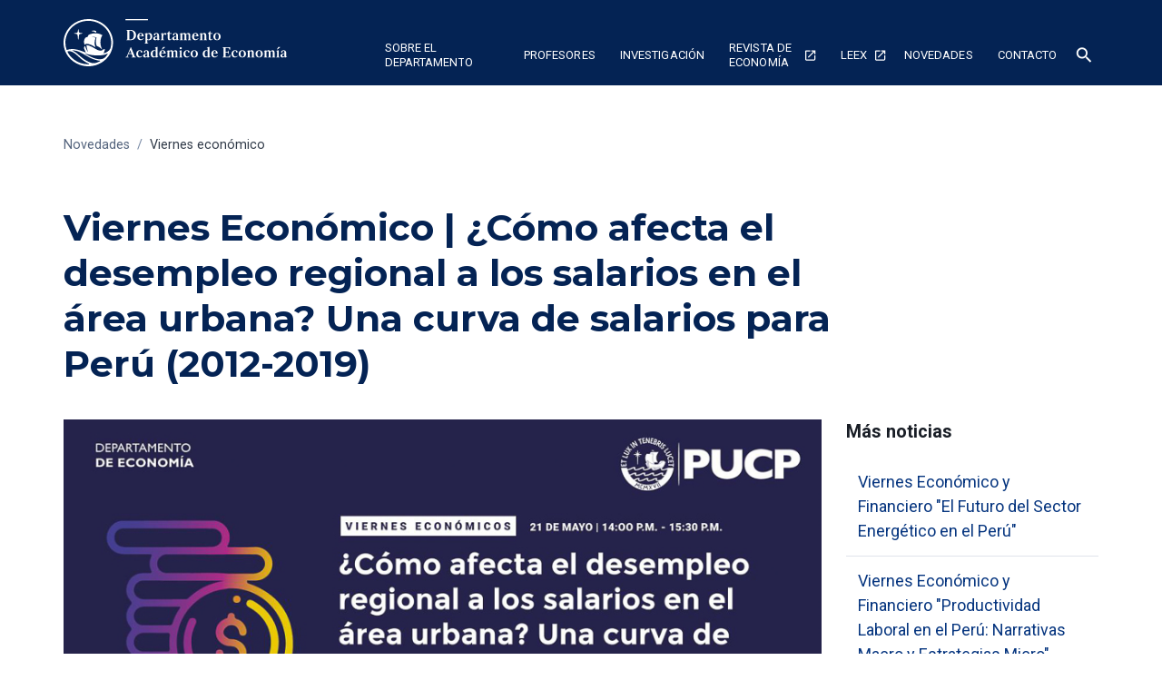

--- FILE ---
content_type: text/html; charset=utf-8
request_url: https://departamento-economia.pucp.edu.pe/viernes-economico/viernes-economico-como-afecta-el-desempleo-regional-a-los-salarios-en-el-area-urbana-una-curva-de-salarios-para-peru-2012-2019
body_size: 12514
content:
<!DOCTYPE html><!-- This site was created in Webflow. https://webflow.com --><!-- Last Published: Mon Jan 19 2026 20:04:02 GMT+0000 (Coordinated Universal Time) --><html data-wf-domain="departamento-economia.pucp.edu.pe" data-wf-page="649eebdd88c59288cf24f5ab" data-wf-site="649eebdd88c59288cf24f547" lang="es" data-wf-collection="649eebdd88c59288cf24f6cc" data-wf-item-slug="viernes-economico-como-afecta-el-desempleo-regional-a-los-salarios-en-el-area-urbana-una-curva-de-salarios-para-peru-2012-2019"><head><meta charset="utf-8"/><title>Viernes Económico | ¿Cómo afecta el desempleo regional a los salarios en el área urbana? Una curva de salarios para Perú (2012-2019) | Departamento Académico de Economía</title><meta content="Viernes Económico | ¿Cómo afecta el desempleo regional a los salarios en el área urbana? Una curva de salarios para Perú (2012-2019) | Departamento Académico de Economía" property="og:title"/><meta content="https://cdn.prod.website-files.com/649eebdd88c59288cf24f57b/64de85d5a7108537a5591dac_VE21-05-21.jpg" property="og:image"/><meta content="Viernes Económico | ¿Cómo afecta el desempleo regional a los salarios en el área urbana? Una curva de salarios para Perú (2012-2019) | Departamento Académico de Economía" property="twitter:title"/><meta content="https://cdn.prod.website-files.com/649eebdd88c59288cf24f57b/64de85d5a7108537a5591dac_VE21-05-21.jpg" property="twitter:image"/><meta content="width=device-width, initial-scale=1" name="viewport"/><meta content="BOdUGhI8p18YXQiyI1_2bT7j6x_Szz9am8U_GsH5_tY" name="google-site-verification"/><meta content="Webflow" name="generator"/><link href="https://cdn.prod.website-files.com/649eebdd88c59288cf24f547/css/departamento-de-economia.webflow.shared.601b370e9.css" rel="stylesheet" type="text/css" integrity="sha384-YBs3Dph/2iS6eeMuOPrRoydNKIGs/3lWu9hVq4QenWFNJiyX0ZgowDiS4vH09hq3" crossorigin="anonymous"/><link href="https://fonts.googleapis.com" rel="preconnect"/><link href="https://fonts.gstatic.com" rel="preconnect" crossorigin="anonymous"/><script src="https://ajax.googleapis.com/ajax/libs/webfont/1.6.26/webfont.js" type="text/javascript"></script><script type="text/javascript">WebFont.load({  google: {    families: ["Montserrat:100,100italic,200,200italic,300,300italic,400,400italic,500,500italic,600,600italic,700,700italic,800,800italic,900,900italic","Roboto:300,regular,500,700"]  }});</script><script type="text/javascript">!function(o,c){var n=c.documentElement,t=" w-mod-";n.className+=t+"js",("ontouchstart"in o||o.DocumentTouch&&c instanceof DocumentTouch)&&(n.className+=t+"touch")}(window,document);</script><link href="https://cdn.prod.website-files.com/649eebdd88c59288cf24f547/649eebdd88c59288cf24f5d0_pucp-favicon-32.png" rel="shortcut icon" type="image/x-icon"/><link href="https://cdn.prod.website-files.com/649eebdd88c59288cf24f547/649eebdd88c59288cf24f5d5_pucp-favicon-256.png" rel="apple-touch-icon"/><!-- Google Tag Manager -->
<script>(function(w,d,s,l,i){w[l]=w[l]||[];w[l].push({'gtm.start':
new Date().getTime(),event:'gtm.js'});var f=d.getElementsByTagName(s)[0],
j=d.createElement(s),dl=l!='dataLayer'?'&l='+l:'';j.async=true;j.src=
'https://www.googletagmanager.com/gtm.js?id='+i+dl;f.parentNode.insertBefore(j,f);
})(window,document,'script','dataLayer','GTM-K75N492');</script>
<!-- End Google Tag Manager -->

<!-- Style para evitar desborde en cards,footer y contact con urls largos-->
<style>
  .card a, .footer-grid a, .contact-grid a,.w-richtext a{
  word-break: break-word;
  }
  .w-embed a{word-break: break-word;}
  .loadediv {
  display: flex;
  justify-content: center;
  align-items: center;  
}
.loader {
  border: 16px solid #f3f3f3;
  border-radius: 50%;
  border-top: 16px solid #042354;
  width: 120px;
  height: 120px;
  -webkit-animation: spin 2s linear infinite; /* Safari */
  animation: spin 2s linear infinite;
}  
</style></head><body><div class="w-embed w-iframe"><!-- Google Tag Manager (noscript) -->
<noscript><iframe src="https://www.googletagmanager.com/ns.html?id=GTM-K75N492"
height="0" width="0" style="display:none;visibility:hidden"></iframe></noscript>
<!-- End Google Tag Manager (noscript) --></div><div class="custom-code-embeds"><div class="icons-embed w-embed"><!--Material Icons-->
<link href="https://fonts.googleapis.com/css?family=Material+Icons|Material+Icons+Outlined|Material+Icons+Two+Tone|Material+Icons+Round|Material+Icons+Sharp" rel="stylesheet">
<style>
  .material-icons, .material-icons-outlined, .material-icons-two-tone, .material-icons-round, .material-icons-sharp {
  font-weight: normal;
  font-style: normal;
  font-size: 1.25rem;
  line-height: 1.25rem;
  display: inline-block;
  text-transform: none;
  letter-spacing: normal;
  word-wrap: normal;
  white-space: nowrap;
  direction: ltr;
  -webkit-font-smoothing: antialiased;
  text-rendering: optimizeLegibility;
  -moz-osx-font-smoothing: grayscale;
  font-feature-settings: 'liga';
  }
  .material-icons-s {
   font-size: 16px;
  line-height: 16px;
  }
 </style></div><div class="responsive-typography-embed w-embed"><!-- Responsive Typography -->
<style>

/* Regular Desktop */
html { font-size: 18px; }

/*Tablet and below */
@media (max-width: 991px) { html { font-size: 16px; } }
/* Mobile - Landcape */
/* @media (max-width: 767px) { html { font-size: 16px; } }*/
/* Mobile - Portrait */
/* @media (max-width: 479px) { html { font-size: 16px; } }*/

/* Large Desktop and above */
@media (min-width: 1440px) { html { font-size: 20px; } }
</style></div><div class="systemflow-embed w-embed"><!-- SystemFlow -->
<style>
/* style of wordbreak for card overflow */  
  .card{
  word-break: break-word;
  }
/* Component wrapper copy icon */  
  .component-wrapper-label:before {
  content: url(https://cdn.prod.website-files.com/5fa91c41f8fcbca1e044ce27/5fa92ece2f679e1ff037b09b_Copy%20Icon.svg);
  position: absolute;
  left: 16px;
  top: 7px;
  }  
  /* Customize page overflow */  
  .customize-instructions, .customize-preview {
  overflow-y: scroll;
  }  
  /* Sidebar - component preview tooltip */  
  .navbar-vertical-link:hover::after { 
  	content: '';
    background-size: contain;
    background-position: center center;
    display: inline-block;
    width: 160px;
    height: 160px;
    position: absolute;
    border-radius: 4px;
    border: 1px solid #D0D4D9;
    z-index: 999;
    box-sizing: border-box;
    left: 105%;
    top: -64px;
    box-shadow: 0px 4px 8px rgba(0, 0, 0, 0.10);
    background-repeat: no-repeat;  
  }  
/* Page Hover Thumbnails */
  #nav-alert:hover::after { background-image: url(https://cdn.prod.website-files.com/5fa91c41f8fcbca1e044ce27/5fa92e9462056a419c70c776_Alert.svg); }
  #nav-breadcrumbs:hover::after { background-image: url(https://cdn.prod.website-files.com/5fa91c41f8fcbca1e044ce27/5fa92e9387dd5780628334cc_Breadcrumb.svg); }
  #nav-button:hover::after { background-image: url(https://cdn.prod.website-files.com/5fa91c41f8fcbca1e044ce27/5fa92e93f8fcbc0d3445ec12_Button.svg); }
  #nav-card:hover::after { background-image: url(https://cdn.prod.website-files.com/5fa91c41f8fcbca1e044ce27/5fa92e93af64f30314ee0507_Card.svg); }
  #nav-collapse:hover::after { background-image: url(https://cdn.prod.website-files.com/5fa91c41f8fcbca1e044ce27/5fa92e94f8fcbcc22245ec13_Collapse.svg); }
  #nav-color:hover::after { background-image: url(https://cdn.prod.website-files.com/5fa91c41f8fcbca1e044ce27/5fa92e94261180c04f24faa3_Color.svg); }
  #nav-contact:hover::after { background-image: url(https://cdn.prod.website-files.com/5fa91c41f8fcbca1e044ce27/5fa92e94f47531b97525ce68_Contact.svg); }
  #nav-cta:hover::after { background-image: url(https://cdn.prod.website-files.com/5fa91c41f8fcbca1e044ce27/5fa92e94af64f3728cee0508_CTA.svg); }
  #nav-dropdown:hover::after { background-image: url(https://cdn.prod.website-files.com/5fa91c41f8fcbca1e044ce27/5fa92e94ef8876fd8b787edc_Dropdown.svg); }
  #nav-elevation:hover::after { background-image: url(https://cdn.prod.website-files.com/5fa91c41f8fcbca1e044ce27/5fa92e94451751702ea524a8_Elevation.svg); }
  #nav-empty-sections:hover::after { background-image: url(https://cdn.prod.website-files.com/5fa91c41f8fcbca1e044ce27/5fa92e944f26375ff3c799b7_EmptySections.svg); }
  #nav-empty-sg-page:hover::after { background-image: url(https://cdn.prod.website-files.com/5fa91c41f8fcbca1e044ce27/5fa92e94261180a20b24fadf_EmptySGPage.svg); }
  #nav-example-forms:hover::after { background-image: url(https://cdn.prod.website-files.com/5fa91c41f8fcbca1e044ce27/5fa92e949bf4e9bbb361082d_ExampleForms.svg); }
  #nav-faq:hover::after { background-image: url(https://cdn.prod.website-files.com/5fa91c41f8fcbca1e044ce27/5fa92e94e1f1154d1441900d_FAQ.svg); }
  #nav-feat-grid:hover::after { background-image: url(https://cdn.prod.website-files.com/5fa91c41f8fcbca1e044ce27/5fa92e9428e4e145c0624a20_Feat---Grid.svg); }
  #nav-feat-text-l:hover::after { background-image: url(https://cdn.prod.website-files.com/5fa91c41f8fcbca1e044ce27/5fa92e949ad1b4f50385d8df_Feat---Text-Left.svg); }
  #nav-feat-text-r:hover::after { background-image: url(https://cdn.prod.website-files.com/5fa91c41f8fcbca1e044ce27/5fa92e9473f889cdaf6a1ec9_Feat---Text-Right.svg); }
  #nav-footer:hover::after { background-image: url(https://cdn.prod.website-files.com/5fa91c41f8fcbca1e044ce27/5fa92e946639f6543f5c3e7c_Footer.svg); }
  #nav-form-toggles:hover::after { background-image: url(https://cdn.prod.website-files.com/5fa91c41f8fcbca1e044ce27/5fa92e9479f25b1c21ee0a60_FormToggles.svg); }
  #nav-hero:hover::after { background-image: url(https://cdn.prod.website-files.com/5fa91c41f8fcbca1e044ce27/5fa92e942611807e4424fafe_Hero.svg); }
  #nav-icons:hover::after { background-image: url(https://cdn.prod.website-files.com/5fa91c41f8fcbca1e044ce27/5fa92e940c3ddaf4686184b6_Icons.svg); }
  #nav-input:hover::after { background-image: url(https://cdn.prod.website-files.com/5fa91c41f8fcbca1e044ce27/5fa92e9473f889d1666a1ed1_Input.svg); }
  #nav-link:hover::after { background-image: url(https://cdn.prod.website-files.com/5fa91c41f8fcbca1e044ce27/5fa92e9479f25b39e6ee0a62_Link.svg); }
  #nav-long-content:hover::after { background-image: url(https://cdn.prod.website-files.com/5fa91c41f8fcbca1e044ce27/5fa92e95f0d432336029a5e3_LongContent.svg); }
  #nav-modal:hover::after { background-image: url(https://cdn.prod.website-files.com/5fa91c41f8fcbca1e044ce27/5fa92e943a458f06569f0a5a_Modal.svg); }
  #nav-navbar:hover::after { background-image: url(https://cdn.prod.website-files.com/5fa91c41f8fcbca1e044ce27/5fa92e948d867460c7f59b16_Navbar.svg); }
  #nav-nav-menu:hover::after { background-image: url(https://cdn.prod.website-files.com/5fa91c41f8fcbca1e044ce27/5fa92e94e1f1693fb00fa151_NavMenu.svg); }
  #nav-pricing:hover::after { background-image: url(https://cdn.prod.website-files.com/5fa91c41f8fcbca1e044ce27/5fa92e95f47531b84125ce69_Pricing.svg); }
  #nav-spacing:hover::after { background-image: url(https://cdn.prod.website-files.com/5fa91c41f8fcbca1e044ce27/5fa92e947a78a1e2a68a6629_Spacing.svg); }
  #nav-table:hover::after { background-image: url(https://cdn.prod.website-files.com/5fa91c41f8fcbca1e044ce27/5fa92e94af64f31f36ee0549_Table.svg); }
  #nav-tabs:hover::after { background-image: url(https://cdn.prod.website-files.com/5fa91c41f8fcbca1e044ce27/5fa92e94abbd5ed7b2becbb3_Tabs.svg); }
  #nav-tag:hover::after { background-image: url(https://cdn.prod.website-files.com/5fa91c41f8fcbca1e044ce27/5fa92e95ef88762711787edf_Tag.svg); }
  #nav-testimonials:hover::after { background-image: url(https://cdn.prod.website-files.com/5fa91c41f8fcbca1e044ce27/5fa92e956beb8d43e6373fba_Testimonials.svg); }
  #nav-textarea:hover::after { background-image: url(https://cdn.prod.website-files.com/5fa91c41f8fcbca1e044ce27/5fa92e95cc3e78d99c7c00c4_Textarea.svg); }
  #nav-toast:hover::after { background-image: url(https://cdn.prod.website-files.com/5fa91c41f8fcbca1e044ce27/5fa92e9571654299c55fadc5_Toast.svg); }
  #nav-tooltip:hover::after { background-image: url(https://cdn.prod.website-files.com/5fa91c41f8fcbca1e044ce27/5fa92e956639f638ca5c3ec7_Tooltip.svg); }
  #nav-typography:hover::after { background-image: url(https://cdn.prod.website-files.com/5fa91c41f8fcbca1e044ce27/5fa92e956251b086f1cffefd_Typography.svg); }
  #nav-avatar:hover::after { background-image: url(https://cdn.prod.website-files.com/5fa91c41f8fcbca1e044ce27/5fe0bac1b9ed294ba98aeb26_Avatar.svg); }
  #nav-cards:hover::after { background-image: url(https://cdn.prod.website-files.com/5fa91c41f8fcbca1e044ce27/5fe0b360e47b486a76b0c125_Cards.svg); }
  #nav-live-components:hover::after { background-image: url(https://cdn.prod.website-files.com/5fa91c41f8fcbca1e044ce27/5ff305e5fc65c2d28b3ddf75_Live%20Components.svg); }
</style></div></div><div data-collapse="medium" data-animation="default" data-duration="400" data-easing="ease" data-easing2="ease" role="banner" class="navbar dark w-nav"><div class="container container-navbar-l"><div class="wrap-brand-logo"><a href="/" class="brand-logo w-nav-brand"><img src="https://cdn.prod.website-files.com/649eebdd88c59288cf24f547/6571ed5529177766fa79fa61_DAE-logo.svg" height="Auto" alt="" class="brand-logo-image"/></a></div><nav role="navigation" class="navbar-menu dark w-nav-menu"><div data-hover="false" data-delay="0" class="dropdown-nav-top color-inverse w-dropdown"><div class="nav-link-l nav-link-dropdown color-inverse w-dropdown-toggle"><div class="dropdown-icon-s w-icon-dropdown-toggle"></div><div>Sobre el departamento</div></div><nav class="dropdown-menu-navbar w-dropdown-list"><a href="/sobre-el-departamento/nosotros" class="dropdown-menu-item---navbar w-dropdown-link">Presentación</a><a href="/sobre-el-departamento/autoridades" class="dropdown-menu-item---navbar w-dropdown-link">Autoridades</a><a href="/sobre-el-departamento/equipo-de-trabajo" class="dropdown-menu-item---navbar w-dropdown-link">Equipo de trabajo</a><a href="/sobre-el-departamento/instituciones-relacionadas" class="dropdown-menu-item---navbar w-dropdown-link">Instituciones relacionadas</a><a href="/sobre-el-departamento/convocatorias" class="dropdown-menu-item---navbar w-dropdown-link">Convocatorias</a></nav></div><div data-hover="false" data-delay="0" class="dropdown-nav-top w-dropdown"><div class="nav-link-l nav-link-dropdown color-inverse w-dropdown-toggle"><div class="dropdown-icon-s w-icon-dropdown-toggle"></div><div>Profesores</div></div><nav class="dropdown-menu-navbar w-dropdown-list"><a href="/docentes/profesores" class="dropdown-menu-item---navbar w-dropdown-link">Profesores</a><a href="/docentes/profesores-retirados" class="dropdown-menu-item---navbar w-dropdown-link">Profesores retirados</a><a href="/docentes/profesores-distinguidos" class="dropdown-menu-item---navbar w-dropdown-link">Profesores distinguidos</a><a href="/docentes/in-memorian" class="dropdown-menu-item---navbar w-dropdown-link">In Memorian</a><a href="/docentes/jefes-de-practica" class="dropdown-menu-item---navbar w-dropdown-link">Jefes de práctica a Tiempo Completo</a></nav></div><div data-hover="false" data-delay="0" class="dropdown-nav-top color-inverse w-dropdown"><div class="nav-link-l nav-link-dropdown color-inverse w-dropdown-toggle"><div class="dropdown-icon-s w-icon-dropdown-toggle"></div><div>investigación</div></div><nav class="dropdown-menu-navbar w-dropdown-list"><a href="/investigacion/publicaciones" class="dropdown-menu-item---navbar w-dropdown-link">Publicaciones</a><a href="/investigacion/libros" class="dropdown-menu-item---navbar w-dropdown-link">Libros</a><a href="/investigacion/documentos" class="dropdown-menu-item---navbar w-dropdown-link">Documentos de Trabajo</a><a href="/investigacion/materiales-de-ensenanza" class="dropdown-menu-item---navbar w-dropdown-link">Materiales de enseñanza</a></nav></div><a href="https://revistas.pucp.edu.pe/index.php/economia" target="_blank" class="nav-link-l-2 color-inverse xs w-nav-link">Revista de economía</a><a href="https://laboratorio-leex.pucp.edu.pe/" target="_blank" class="nav-link-l-2 color-inverse w-nav-link">Leex</a><div data-hover="false" data-delay="0" class="dropdown-nav-top w-dropdown"><div class="nav-link-l nav-link-dropdown color-inverse w-dropdown-toggle"><div class="dropdown-icon-s w-icon-dropdown-toggle"></div><div>novedadeS</div></div><nav class="dropdown-menu-navbar w-dropdown-list"><a href="/novedades/noticias" class="dropdown-menu-item---navbar w-dropdown-link">Noticias</a><a href="/novedades/viernes-economico" class="dropdown-menu-item---navbar w-dropdown-link">Viernes Económicos y Financieros</a><a href="/novedades/eventos" class="dropdown-menu-item---navbar w-dropdown-link">Eventos</a><a href="/novedades/decon-en-medios" class="dropdown-menu-item---navbar w-dropdown-link">DECON en medios</a></nav></div><a href="/contacto" class="nav-link-l-3 color-inverse w-nav-link">Contacto</a><div data-hover="false" data-delay="0" class="dropdown-nav-top hide-sm w-dropdown"><div class="nav-link-l nav-link-dropdown color-inverse w-dropdown-toggle"><div>novedades</div><div class="dropdown-icon-s visible-in-menu w-icon-dropdown-toggle"></div></div><nav class="dropdown-menu-navbar more-options dark w-dropdown-list"><a href="/noticiasold" class="dropdown-menu-item--more dark w-dropdown-link">Noticias</a><a href="/novedades/viernes-economico" class="dropdown-menu-item--more dark w-dropdown-link">Noticias en prensa externa</a><a href="/novedades/eventos" class="dropdown-menu-item--more dark w-dropdown-link">Eventos</a><a href="#" class="dropdown-menu-item--more dark w-dropdown-link">Videos</a></nav></div><div data-hover="false" data-delay="0" class="dropdown-nav-top w-dropdown"><div class="nav-link-l nav-link-dropdown color-inverse search w-dropdown-toggle"><div class="material-icons"><span class="material-icons">search</span></div></div><nav class="dropdown-menu-navbar dropdown-menu-navbar-search w-dropdown-list"><div class="wrapper-search-small"><div id="Buscador-form" class="s-m-0 w-form"><form id="email-form" name="email-form" data-name="Email Form" redirect="/resultados-de-busqueda" data-redirect="/resultados-de-busqueda" action="/resultados-de-busqueda" method="get" class="form form-horizontal s-m-0" data-wf-page-id="649eebdd88c59288cf24f5ab" data-wf-element-id="5830d541-db09-5145-c7d4-cbbfb4800336"><input class="input search-horizontal w-input" maxlength="256" name="s" data-name="s" placeholder="Buscar ..." type="text" id="s-2" required=""/><input type="submit" data-wait="Espere..." class="button small w-button" value="Buscar"/></form><div class="success-message w-form-done"><div>Thank you! Your submission has been received!</div></div><div class="error-message w-form-fail"><div>Oops! Something went wrong while submitting the form.</div></div></div></div></nav></div></nav><div class="menu-button color-inverse w-nav-button"><div class="w-icon-nav-menu"></div></div></div></div><div class="section"><div class="container"><div class="wrapper-m"><div class="breadcrumbs bread-in-wrapper"><div class="breadcrumb-text">Novedades</div><div class="breadcrumbs-separator">/</div><a href="/noticiasold" class="breadcrumbs-link">Viernes económico</a></div><div class="section-title long-content"><h1 class="heading">Viernes Económico | ¿Cómo afecta el desempleo regional a los salarios en el área urbana? Una curva de salarios para Perú (2012-2019)</h1></div><div class="w-layout-grid grid-content-menu-r"><div class="long-content-regular _w-100"><img src="https://cdn.prod.website-files.com/649eebdd88c59288cf24f57b/64de85d5a7108537a5591dac_VE21-05-21.jpg" loading="lazy" alt="" sizes="(max-width: 479px) 92vw, (max-width: 767px) 95vw, (max-width: 1439px) 96vw, 1000px" srcset="https://cdn.prod.website-files.com/649eebdd88c59288cf24f57b/64de85d5a7108537a5591dac_VE21-05-21-p-500.jpg 500w, https://cdn.prod.website-files.com/649eebdd88c59288cf24f57b/64de85d5a7108537a5591dac_VE21-05-21-p-800.jpg 800w, https://cdn.prod.website-files.com/649eebdd88c59288cf24f57b/64de85d5a7108537a5591dac_VE21-05-21.jpg 900w" class="figure-100"/><div class="tagline">May 21, 2021</div><div class="w-richtext"><div class="w-embed w-iframe"><iframe title="Educast" width="480" height="300" src="https://educast.pucp.edu.pe/video/embed/13093" frameborder="0" allowfullscreen="true" webkitallowfullscreen="true" mozallowfullscreen="true"></iframe></div><p>‍</p><p><strong>Expositor<em> </em></strong></p><p><strong><em>Sergio Quispe Contreras<br/></em></strong>Licenciado en Economía por la Pontificia Universidad Católica del Perú (PUCP). Actualmente se desempeña como consultor en temas de economía laboral para el Ministerio de Trabajo y Promoción del Empleo (MTPE). Ha sido consultor externo de la Organización Internacional del Trabajo (OIT) y analista de mercado laboral en la Dirección de Investigación Socio Económica Laboral (DISEL) del MTPE.</p><p>‍</p><p><strong>Comentarista<em>‍</em></strong></p><p><strong><em>Pedro Francke<br/></em></strong>Magister en economía, profesor de la Pontificia Universidad Católica del Perú con decenas de artículos académicos publicados. En la gestión pública, fue Director Ejecutivo de FONCODES y Secretario Técnico de la Comisión Interministerial de Asuntos Sociales, Presidente de SISOL – Hospitales de la Solidaridad en Lima y Gerente General de EsSalud. En la sociedad civil, ha sido Presidente de ForoSalud y es miembro de las ONGs Cooperacción y APRODEH. También escribe regularmente en periódicos, revistas y medios digitales. Su último libro ha sido como co-editor de “Exclusión e inclusión social en el Perú: logros y desafíos para el desarrollo” publicado por el Fondo editorial de la PUCP el 2017.</p><p>‍</p><p><strong>Moderadora<em>‍</em></strong></p><p><strong><em>Janina León Castillo<br/></em></strong>Es la Jefa del Departamento de Economía. Doctora en Economía del Desarrollo de la Universidad del Estado de Ohio y Master en Economía de la misma universidad. Es Licenciada en Economía de la Pontificia Universidad Católica Del Perú y Magíster en Economía de la Pontificia Universidad Católica Del Perú.</p></div><div class="s-p-b-4 s-p-t-4"><a href="/novedades/viernes-economico" class="link-icon w-inline-block"><div class="text-icon-wrapper"><div class="material-icons icon-left">arrow_back</div><div class="button-text">Volver al listado</div></div></a></div></div><div id="w-node-_479700dc-9c0f-9625-21b2-b22c25e0355f-cf24f5ab" class="side-nav-menu"><h5 class="h5-navlat">Más noticias</h5><div class="_w-100 w-dyn-list"><div role="list" class="w-dyn-items"><div role="listitem" class="w-dyn-item"><a href="/viernes-economico/viernes-economico-y-financiero-el-futuro-del-sector-energetico-en-el-peru" class="vertical-nav-menu-item">Viernes Económico y Financiero &quot;El Futuro del Sector Energético en el Perú&quot;</a></div><div role="listitem" class="w-dyn-item"><a href="/viernes-economico/viernes-economico-y-financiero-productividad-laboral-en-el-peru-narrativas-macro-y-estrategias-micro" class="vertical-nav-menu-item">Viernes Económico y Financiero &quot;Productividad Laboral en el Perú: Narrativas Macro y Estrategias Micro&quot;</a></div><div role="listitem" class="w-dyn-item"><a href="/viernes-economico/viernes-economico-y-financiero-la-peor-mortalidad-por-covid-en-america-latina-eficiencia-y-gestion-publica-en-el-peru-del-siglo-xxi" class="vertical-nav-menu-item">Viernes Económico y Financiero &quot;La peor Mortalidad por Covid en América Latina: Eficiencia y Gestión Pública en el Perú del Siglo XXI&quot;</a></div></div></div></div></div></div></div></div><footer class="footer dark bck-svg"><div class="container"><div class="w-layout-grid footer-grid"><div><div class="vertical-menu-title">Información y contacto</div><ul role="list" class="body-text s c-t-neutral-50 w-list-unstyled"><li class="vertical-menu-list-item"><a href="mailto:departamento.gestion@pucp.pe " class="c-t-primary-10">econo@pucp.edu.pe</a></li><li class="vertical-menu-list-item">(+511) 626-2000 anexos 4950 y 4951 </li><li class="vertical-menu-list-item">Av. Universitaria 1801, San Miguel 15088,<br/>Lima - Perú</li><li class="vertical-menu-list-item">PONTIFICIA UNIVERSIDAD CATOLICA DEL PERU</li><li class="vertical-menu-list-item">RUC: 20155945860</li></ul><div><div class="w-dyn-list"><div role="list" class="sm-icons-wrapper w-dyn-items"><div role="listitem" class="w-dyn-item"><div class="sm-icons-wrapper s-p-t-2 s-p-b-1"><a href="https://www.facebook.com/deconpucp" target="_blank" class="sm-icon-link c-t-neutral-20 w-inline-block"><div class="social-media-icon w-embed"><svg xmlns="http://www.w3.org/2000/svg" xmlns:xlink="http://www.w3.org/1999/xlink" aria-hidden="true" focusable="false" width="1em" height="1em" style="-ms-transform: rotate(360deg); -webkit-transform: rotate(360deg); transform: rotate(360deg);" preserveAspectRatio="xMidYMid meet" viewBox="0 0 1024 1024">
<path d="M880 112H144c-17.7 0-32 14.3-32 32v736c0 17.7 14.3 32 32 32h736c17.7 0 32-14.3 32-32V144c0-17.7-14.3-32-32-32zm-92.4 233.5h-63.9c-50.1 0-59.8 23.8-59.8 58.8v77.1h119.6l-15.6 120.7h-104V912H539.2V602.2H434.9V481.4h104.3v-89c0-103.3 63.1-159.6 155.3-159.6c44.2 0 82.1 3.3 93.2 4.8v107.9z" fill="CurrentColor"/></svg></div></a><a href="#" class="sm-icon-link c-t-neutral-20 w-inline-block w-condition-invisible"><div class="social-media-icon w-embed"><svg xmlns="http://www.w3.org/2000/svg" xmlns:xlink="http://www.w3.org/1999/xlink" aria-hidden="true" focusable="false" width="1em" height="1em" style="-ms-transform: rotate(360deg); -webkit-transform: rotate(360deg); transform: rotate(360deg);" preserveAspectRatio="xMidYMid meet" viewBox="0 0 1024 1024"><path d="M928 254.3c-30.6 13.2-63.9 22.7-98.2 26.4a170.1 170.1 0 0 0 75-94a336.64 336.64 0 0 1-108.2 41.2A170.1 170.1 0 0 0 672 174c-94.5 0-170.5 76.6-170.5 170.6c0 13.2 1.6 26.4 4.2 39.1c-141.5-7.4-267.7-75-351.6-178.5a169.32 169.32 0 0 0-23.2 86.1c0 59.2 30.1 111.4 76 142.1a172 172 0 0 1-77.1-21.7v2.1c0 82.9 58.6 151.6 136.7 167.4a180.6 180.6 0 0 1-44.9 5.8c-11.1 0-21.6-1.1-32.2-2.6C211 652 273.9 701.1 348.8 702.7c-58.6 45.9-132 72.9-211.7 72.9c-14.3 0-27.5-.5-41.2-2.1C171.5 822 261.2 850 357.8 850C671.4 850 843 590.2 843 364.7c0-7.4 0-14.8-.5-22.2c33.2-24.3 62.3-54.4 85.5-88.2z" fill="CurrentColor"/></svg></div></a><a href="https://www.youtube.com/@deconpucp" target="_blank" class="sm-icon-link c-t-neutral-20 w-inline-block"><div class="social-media-icon w-embed"><svg xmlns="http://www.w3.org/2000/svg" xmlns:xlink="http://www.w3.org/1999/xlink" aria-hidden="true" focusable="false" width="1em" height="1em" style="-ms-transform: rotate(360deg); -webkit-transform: rotate(360deg); transform: rotate(360deg);" preserveAspectRatio="xMidYMid meet" viewBox="0 0 1024 1024"><path d="M941.3 296.1a112.3 112.3 0 0 0-79.2-79.3C792.2 198 512 198 512 198s-280.2 0-350.1 18.7A112.12 112.12 0 0 0 82.7 296C64 366 64 512 64 512s0 146 18.7 215.9c10.3 38.6 40.7 69 79.2 79.3C231.8 826 512 826 512 826s280.2 0 350.1-18.8c38.6-10.3 68.9-40.7 79.2-79.3C960 658 960 512 960 512s0-146-18.7-215.9zM423 646V378l232 133l-232 135z" fill="CurrentColor"/></svg></div></a><a href="https://www.linkedin.com/company/deconpucp/" target="_blank" class="sm-icon-link c-t-neutral-20 w-inline-block"><div class="social-media-icon w-embed"><svg xmlns="http://www.w3.org/2000/svg" xmlns:xlink="http://www.w3.org/1999/xlink" aria-hidden="true" focusable="false" width="1em" height="1em" style="-ms-transform: rotate(360deg); -webkit-transform: rotate(360deg); transform: rotate(360deg);" preserveAspectRatio="xMidYMid meet" viewBox="0 0 1024 1024"><path d="M880 112H144c-17.7 0-32 14.3-32 32v736c0 17.7 14.3 32 32 32h736c17.7 0 32-14.3 32-32V144c0-17.7-14.3-32-32-32zM349.3 793.7H230.6V411.9h118.7v381.8zm-59.3-434a68.8 68.8 0 1 1 68.8-68.8c-.1 38-30.9 68.8-68.8 68.8zm503.7 434H675.1V608c0-44.3-.8-101.2-61.7-101.2c-61.7 0-71.2 48.2-71.2 98v188.9H423.7V411.9h113.8v52.2h1.6c15.8-30 54.5-61.7 112.3-61.7c120.2 0 142.3 79.1 142.3 181.9v209.4z" fill="CurrentColor"/></svg></div></a><a href="https://www.instagram.com/deconpucp/" target="_blank" class="sm-icon-link c-t-neutral-20 w-inline-block"><div class="social-media-icon w-embed"><svg xmlns="http://www.w3.org/2000/svg" xmlns:xlink="http://www.w3.org/1999/xlink" aria-hidden="true" focusable="false" width="1em" height="1em" style="-ms-transform: rotate(360deg); -webkit-transform: rotate(360deg); transform: rotate(360deg);" preserveAspectRatio="xMidYMid meet" viewBox="0 0 1024 1024"><path d="M512 378.7c-73.4 0-133.3 59.9-133.3 133.3S438.6 645.3 512 645.3S645.3 585.4 645.3 512S585.4 378.7 512 378.7zM911.8 512c0-55.2.5-109.9-2.6-165c-3.1-64-17.7-120.8-64.5-167.6c-46.9-46.9-103.6-61.4-167.6-64.5c-55.2-3.1-109.9-2.6-165-2.6c-55.2 0-109.9-.5-165 2.6c-64 3.1-120.8 17.7-167.6 64.5C132.6 226.3 118.1 283 115 347c-3.1 55.2-2.6 109.9-2.6 165s-.5 109.9 2.6 165c3.1 64 17.7 120.8 64.5 167.6c46.9 46.9 103.6 61.4 167.6 64.5c55.2 3.1 109.9 2.6 165 2.6c55.2 0 109.9.5 165-2.6c64-3.1 120.8-17.7 167.6-64.5c46.9-46.9 61.4-103.6 64.5-167.6c3.2-55.1 2.6-109.8 2.6-165zM512 717.1c-113.5 0-205.1-91.6-205.1-205.1S398.5 306.9 512 306.9S717.1 398.5 717.1 512S625.5 717.1 512 717.1zm213.5-370.7c-26.5 0-47.9-21.4-47.9-47.9s21.4-47.9 47.9-47.9s47.9 21.4 47.9 47.9a47.84 47.84 0 0 1-47.9 47.9z" fill="CurrentColor"/></svg></div></a><a href="https://open.spotify.com/show/6A7kYAKcxgHxSGHhbeouS3" target="_blank" class="sm-icon-link c-t-neutral-20 w-inline-block"><div class="social-media-icon w-embed"><svg width="1em" height="1em" viewBox="0 0 28 28" fill="none" xmlns="http://www.w3.org/2000/svg">
<path d="M14 2.33331C7.55985 2.33331 2.33337 7.55979 2.33337 14C2.33337 20.4402 7.55985 25.6666 14 25.6666C20.4402 25.6666 25.6667 20.4402 25.6667 14C25.6667 7.55979 20.4402 2.33331 14 2.33331ZM18.7373 19.4993C18.5397 19.4993 18.4174 19.4382 18.2339 19.33C15.2984 17.5611 11.8831 17.4859 8.51012 18.1774C8.32665 18.2244 8.08673 18.2997 7.95031 18.2997C7.49399 18.2997 7.20703 17.9375 7.20703 17.5564C7.20703 17.0719 7.49399 16.8414 7.84681 16.7661C11.6996 15.9146 15.6371 15.9899 18.996 17.9986C19.283 18.1821 19.4523 18.3468 19.4523 18.7748C19.4523 19.2029 19.1183 19.4993 18.7373 19.4993V19.4993ZM20.0027 16.4133C19.7581 16.4133 19.5935 16.3051 19.4241 16.2157C16.4839 14.4751 12.0995 13.7742 8.19964 14.8326C7.97383 14.8938 7.85152 14.955 7.63983 14.955C7.13647 14.955 6.72719 14.5457 6.72719 14.0423C6.72719 13.539 6.97181 13.205 7.45636 13.0685C8.76415 12.7016 10.1002 12.4287 12.0572 12.4287C15.1103 12.4287 18.0599 13.1861 20.3838 14.5692C20.7648 14.795 20.9154 15.0867 20.9154 15.4959C20.9107 16.004 20.5155 16.4133 20.0027 16.4133V16.4133ZM21.4611 12.8286C21.2164 12.8286 21.0659 12.7675 20.8542 12.6451C17.5047 10.6458 11.5162 10.166 7.63983 11.248C7.47047 11.295 7.25878 11.3703 7.03297 11.3703C6.412 11.3703 5.93687 10.8857 5.93687 10.2601C5.93687 9.62028 6.33203 9.25804 6.75542 9.13573C8.41133 8.65119 10.2648 8.42068 12.283 8.42068C15.7171 8.42068 19.3159 9.13573 21.9456 10.6693C22.3125 10.881 22.5525 11.1727 22.5525 11.7325C22.5525 12.3723 22.035 12.8286 21.4611 12.8286V12.8286Z" fill="CurrentColor"/>
</svg></div></a><a href="#" class="sm-icon-link c-t-neutral-20 w-inline-block w-condition-invisible"><div class="social-media-icon w-embed"><svg width="1em" height="1em" viewBox="0 0 28 28" fill="none" xmlns="http://www.w3.org/2000/svg">
<path d="M14.1484 2.353C15.4209 2.33331 16.6861 2.34498 17.9498 2.33331C18.0264 3.82162 18.5616 5.33764 19.651 6.38988C20.7383 7.46838 22.2762 7.96205 23.7725 8.12904V12.0441C22.3702 11.9982 20.9614 11.7065 19.6889 11.1027C19.1348 10.8519 18.6185 10.5289 18.1131 10.1985C18.1066 13.0395 18.1248 15.8768 18.0949 18.7062C18.0191 20.0654 17.5706 21.4181 16.7801 22.5381C15.5084 24.4027 13.3011 25.6183 11.034 25.6562C9.64341 25.7357 8.25428 25.3565 7.06932 24.6579C5.10557 23.5 3.72372 21.3802 3.52246 19.105C3.49711 18.6232 3.49322 18.1405 3.51079 17.6583C3.6858 15.8083 4.60096 14.0385 6.02145 12.8346C7.63153 11.4323 9.88697 10.7644 11.9987 11.1596C12.0184 12.5998 11.9608 14.0385 11.9608 15.4787C10.9961 15.1666 9.86874 15.2541 9.02577 15.8397C8.40904 16.2459 7.94298 16.8437 7.69935 17.5409C7.49809 18.0338 7.5557 18.5815 7.56736 19.105C7.79852 20.7005 9.33277 22.0416 10.9706 21.8964C12.0564 21.8848 13.0969 21.2547 13.6628 20.3323C13.8458 20.0093 14.0507 19.6789 14.0617 19.299C14.1572 17.5599 14.1193 15.828 14.1309 14.0888C14.139 10.1694 14.1193 6.26081 14.1492 2.35373L14.1484 2.353Z" fill="CurrentColor"/>
</svg></div></a><a href="https://www.whatsapp.com/channel/0029VaLuK5zFcow9jpkBtG1o" target="_blank" class="sm-icon-link c-t-neutral-20 w-inline-block"><div class="social-media-icon w-embed"><svg width="1em" height="1em" viewBox="0 0 28 28" fill="none" xmlns="http://www.w3.org/2000/svg">
<path fill-rule="evenodd" clip-rule="evenodd" d="M22.2671 5.72392C21.1885 4.64479 19.9071 3.78966 18.4967 3.20776C17.0863 2.62585 15.5747 2.32867 14.0489 2.33331C7.64581 2.33331 2.43333 7.51975 2.43072 13.8958C2.42789 15.926 2.96306 17.9208 3.98176 19.677L2.33333 25.6666L8.49217 24.0588C10.197 24.9823 12.1053 25.4657 14.0442 25.465H14.0489C20.4515 25.465 25.6635 20.2781 25.6666 13.9025C25.6705 12.382 25.3719 10.8759 24.7883 9.4718C24.2047 8.06771 23.3477 6.79371 22.2671 5.72392V5.72392ZM14.0489 23.5135H14.0448C12.3163 23.514 10.6193 23.0514 9.13018 22.1739L8.77758 21.9656L5.1229 22.9197L6.09842 19.3734L5.86874 19.0088C4.90227 17.4787 4.39022 15.7056 4.39218 13.8958C4.39218 8.59735 8.72602 4.28643 14.0526 4.28643C16.6078 4.28186 19.0601 5.29243 20.8703 7.09586C22.6805 8.89928 23.7002 11.3479 23.7051 13.9031C23.7031 19.202 19.3713 23.5135 14.0489 23.5135ZM19.3453 16.3161C19.0552 16.1713 17.6265 15.4723 17.3619 15.376C17.0973 15.2796 16.902 15.2312 16.7088 15.5208C16.5156 15.8104 15.9588 16.4583 15.7895 16.6536C15.6203 16.8489 15.451 16.8702 15.1609 16.7255C14.8708 16.5807 13.9349 16.276 12.826 15.2916C11.963 14.5255 11.3807 13.5796 11.2114 13.2906C11.0422 13.0015 11.1932 12.8447 11.3385 12.701C11.4692 12.5713 11.6286 12.3635 11.7739 12.1947C11.9192 12.026 11.9677 11.9052 12.064 11.7124C12.1604 11.5197 12.1125 11.351 12.0401 11.2067C11.9677 11.0625 11.3869 9.64006 11.1453 9.06141C10.9093 8.49787 10.6703 8.57444 10.4922 8.56558C10.3229 8.55725 10.1276 8.55517 9.93539 8.55517C9.78847 8.55899 9.64391 8.59306 9.51075 8.65525C9.37759 8.71744 9.25867 8.80642 9.16143 8.91662C8.89529 9.20621 8.14529 9.9062 8.14529 11.327C8.14529 12.7479 9.18696 14.1229 9.33071 14.3156C9.47445 14.5083 11.3776 17.4265 14.2895 18.6781C14.8303 18.9096 15.3828 19.1127 15.9447 19.2864C16.6401 19.5062 17.2729 19.4755 17.7729 19.401C18.3307 19.3182 19.4916 18.702 19.7328 18.027C19.9739 17.352 19.9744 16.7739 19.902 16.6536C19.8296 16.5333 19.6359 16.4604 19.3453 16.3161Z" fill="CurrentColor"/>
</svg></div></a></div></div></div></div></div><div class="ctas-wrapper"><a href="/contacto" class="button medium white s-m-r-2 s-m-b-2 w-inline-block"><div class="text-icon-wrapper center-xs"><div class="material-icons-outlined icon-left rem-1-5">mail</div><div class="button-text">contáctanos</div></div></a><a href="https://goo.gl/maps/N8phJ3uesjiAiWMj6" target="_blank" class="button medium white s-m-r-2 s-m-b-2 w-inline-block"><div class="text-icon-wrapper center-xs"><div class="material-icons-outlined icon-left rem-1-5">location_on</div><div class="button-text">ubícanos</div></div></a><div class="button-separator"></div></div></div><div><div class="vertical-menu-title">Servicios PUCP</div><div class="body-text s w-dyn-list"><div role="list" class="w-dyn-items"><div role="listitem" class="s-p-b-1 w-dyn-item"><a href="https://www.pucp.edu.pe/" class="vertical-menu-link color-inverse">Home PUCP</a></div><div role="listitem" class="s-p-b-1 w-dyn-item"><a href="https://puntoedu.pucp.edu.pe/" class="vertical-menu-link color-inverse">PuntoEdu</a></div><div role="listitem" class="s-p-b-1 w-dyn-item"><a href="http://agenda.pucp.edu.pe/" class="vertical-menu-link color-inverse">Agenda PUCP</a></div><div role="listitem" class="s-p-b-1 w-dyn-item"><a href="https://daes.pucp.edu.pe/" class="vertical-menu-link color-inverse">Servicio de Salud</a></div><div role="listitem" class="s-p-b-1 w-dyn-item"><a href="http://campusvirtual.pucp.edu.pe/" class="vertical-menu-link color-inverse">Campus Virtual</a></div><div role="listitem" class="s-p-b-1 w-dyn-item"><a href="http://intranet.pucp.edu.pe/" class="vertical-menu-link color-inverse">Correo PUCP</a></div><div role="listitem" class="s-p-b-1 w-dyn-item"><a href="http://biblioteca.pucp.edu.pe/" class="vertical-menu-link color-inverse">Biblioteca</a></div></div></div><div class="s-p-t-2 s-p-b-2"><a href="https://www.pucp.edu.pe/libro-reclamaciones/" target="_blank" class="button-libro w-button">Libro de <br/>reclamaciones</a></div></div><div><div class="vertical-menu-title">Enlaces de interés</div><div class="body-text s w-dyn-list"><div role="list" class="w-dyn-items"><div role="listitem" class="s-p-b-1 w-dyn-item"><a href="https://posgrado.pucp.edu.pe/maestrias/ciencias-sociales/economia/" class="vertical-menu-link color-inverse">Maestría en Economía</a></div><div role="listitem" class="s-p-b-1 w-dyn-item"><a href="https://posgrado.pucp.edu.pe/doctorados/economia/" class="vertical-menu-link color-inverse">Doctorado en Economía</a></div><div role="listitem" class="s-p-b-1 w-dyn-item"><a href="https://facultad.pucp.edu.pe/ciencias-sociales/" class="vertical-menu-link color-inverse">Facultad de Ciencias Sociales</a></div><div role="listitem" class="s-p-b-1 w-dyn-item"><a href="https://cisepa.pucp.edu.pe/" class="vertical-menu-link color-inverse">CISEPA</a></div><div role="listitem" class="s-p-b-1 w-dyn-item"><a href="https://departamento.pucp.edu.pe/ciencias-sociales/" class="vertical-menu-link color-inverse">Departamento de Ciencias Sociales</a></div><div role="listitem" class="s-p-b-1 w-dyn-item"><a href="https://www.pucp.edu.pe/terminos-y-condiciones/" class="vertical-menu-link color-inverse">Términos y condiciones</a></div></div></div></div></div></div><div class="divider-0 blue"></div><div class="container"><div class="footer-bottom color-inverse"><div class="copyright-text s-m-t-1 s-m-b-1">© 2023 Pontificia Universidad Católica del Perú. Todos los derechos reservados..</div></div></div></footer><script src="https://d3e54v103j8qbb.cloudfront.net/js/jquery-3.5.1.min.dc5e7f18c8.js?site=649eebdd88c59288cf24f547" type="text/javascript" integrity="sha256-9/aliU8dGd2tb6OSsuzixeV4y/faTqgFtohetphbbj0=" crossorigin="anonymous"></script><script src="https://cdn.prod.website-files.com/649eebdd88c59288cf24f547/js/webflow.60a87cf7.ba30d0f715ab6382.js" type="text/javascript" integrity="sha384-dQ+8+TOpl1UxXy3dRpE5gwEAdjw1sakuai1L+N60824S33P0dnh7/UuIfhr4bapV" crossorigin="anonymous"></script><!-- Script para uso de Share Social9, copiar y pegar en el custom code [ before </body>] 
de la página donde se usará el inline widget -->
<!--<script id="s9-sdk" async defer content="b3e350bc90694422a99070d359648aa2" src="//cdn.social9.com/js/socialshare.min.js"></script>
-->


<!-- Script para manejo de estado active en botones del menu top, dar estilo al dropdown-toggle con la clase:dropdown-active -->
<script>
$('.w-dropdown').each(function() {
  var hasActiveLink = $(this).find('.w--current').length > 0;
  $(this).find('.w-dropdown-toggle').addBack().toggleClass('dropdown-active', hasActiveLink);
});
</script>





</body></html>

--- FILE ---
content_type: text/html; charset=UTF-8
request_url: https://educast.pucp.edu.pe/video/embed/13093
body_size: 1819
content:
<!DOCTYPE html>
<html>
    <head>
        <meta charset="UTF-8">
        <meta content='width=device-width, initial-scale=1, maximum-scale=1, user-scalable=no' name='viewport'>
        <link href="/videojs/video-js.min.css?v=1527026488" rel="stylesheet">
<link href="/videojs/plugins/videojs-educast-skin.css?v=1527026488" rel="stylesheet">
<link href="/videojs/plugins/videojs-logo-overlay.css?v=1527026488" rel="stylesheet">
<link href="/assets/80433608/css/bootstrap.css?v=1467669683" rel="stylesheet">
<link href="/adminlte/font-awesome.min.css?v=1458680571" rel="stylesheet">
<link href="/adminlte/AdminLTE.min.css?v=1458680571" rel="stylesheet">
<link href="/adminlte/skins/skin-green.min.css?v=1458680571" rel="stylesheet">
<link href="/adminlte/site.css?v=1697029266" rel="stylesheet">
<link href="/feedback/feedback.min.css?v=1457140097" rel="stylesheet">        <!-- HTML5 Shim and Respond.js IE8 support of HTML5 elements and media queries -->
        <!--[if lt IE 9]>
            <script src="https://oss.maxcdn.com/libs/html5shiv/3.7.0/html5shiv.js"></script>
            <script src="https://oss.maxcdn.com/libs/respond.js/1.3.0/respond.min.js"></script>
        <![endif]-->
    </head>
        <body>
        <div id="video13093">Cargando el Reproductor...</div>        <script type="text/javascript">
            var _gaq = _gaq || [];
            _gaq.push(['_setAccount', 'G-Z75E9W89PR']);
            _gaq.push(['_trackPageview']);
            _gaq.push(['_trackPageLoadTime']);
            (function () {
                var ga = document.createElement('script');
                ga.type = 'text/javascript';
                ga.async = true;
                ga.src = ('https:' == document.location.protocol ? 'https://ssl' : 'http://www') + '.google-analytics.com/ga.js';
                (document.getElementsByTagName('head')[0] || document.getElementsByTagName('body')[0]).appendChild(ga);
            })();
        </script>
    </body>
    <script src="/jwplayer7/jwplayer.js?v=1486593339"></script>
<script src="/videojs/video.min.js?v=1527026488"></script>
<script src="/videojs/plugins/videojs-logo-overlay.js?v=1527026488"></script>
<script src="/videojs/plugins/dash.all.min.js?v=1527026488"></script>
<script src="/videojs/plugins/videojs-dash.min.js?v=1527026488"></script>
<script src="/videojs/plugins/videojs-contrib-hls.js?v=1527026488"></script>
<script src="/videojs/plugins/videojs-playlist.min.js?v=1527026488"></script>
<script src="/assets/3e462bcd/jquery.js?v=1466638773"></script>
<script src="/assets/c2a64a6f/yii.js?v=1462232048"></script>
<script src="/assets/80433608/js/bootstrap.js?v=1467669683"></script>
<script src="/adminlte/plugins/slimScroll/jquery.slimscroll.min.js?v=1458680571"></script>
<script src="/adminlte/app.min.js?v=1458680571"></script>
<script src="/feedback/feedback.min.js?v=1457140097"></script>
<script type="text/javascript">jQuery(document).ready(function () {
jwplayer.key="9ptRdLALXoUDpxxmEnniVt8wcIJGP1pUa1Gqug==";
        var lock13093=false; var intro13093=true; jwplayer("video13093").setup({     
            logo: {
                file: "https://educast.pucp.edu.pe/img/logo_educast3.png",
                link: "https://educast.pucp.edu.pe/video/13093/viernes_economico__como_afecta_el_desempleo_regional_a_los_salarios_en_el_area_urbana_una_curva_de_salarios_para_peru_20122019",
                margin: 20,
                position: "top-left"
            },
            
            skin: "glow",
            width: "100%", 
            aspectratio: "16:9",
            androidhls: true,
            visualplaylist: false,
            image: "/img/6a188cc84befe1d/8331f.png",
            sources: [                

                //{file: "https://fms.pucp.edu.pe/vod/_definst_/mp4:educast/6/6a188cc84befe1d/051a3b5b11.mp4/playlist.m3u8"},
                //{file: "/video/13093/canal.smil", type:"rtmp"}, 
                {file: "https://educast.pucp.edu.pe/files/videos/6/6a188cc84befe1d/051a3b5b11.mp4" , type:"mp4"}

            ],
            "events":
            {
                "onPlay": function(event) {
                    if(intro13093){jwplayer("video13093").setControls(true);}else{
                        if(!lock13093){                                                                                                
                            $.ajax({
                                url: "/video/newview",
                                type: "post",
                                data: {idvideo: 13093},
                                success: function(text){$("#video-views").html(text+" Vistas");}
                            });
                            lock13093=true;
                        }
                    }                
                },
                "onComplete": function(event) {
                    if(intro13093){
                        intro13093=false; jwplayer("video13093").setControls(false);
                        jwplayer("video13093").load([  
                            
                            //{file: "https://fms.pucp.edu.pe/vod/_definst_/mp4:intro.mp4/playlist.m3u8"},
                            //{file: "rtmp://fms.pucp.edu.pe/vod/intro.mp4"},
                            {file: "https://educast.pucp.edu.pe/img/intro.mp4", type:"mp4"}

                        ]).stop().play();
                        $(".jw-icon-prev").addClass("hidden");$(".jw-icon-next").addClass("hidden");
                    }else{
                       
                    }
                }
            },
        });
jQuery(document).ready(function($){
                if (window.top == window.self) window.top.location.replace("/video/13093/viernes_economico__como_afecta_el_desempleo_regional_a_los_salarios_en_el_area_urbana_una_curva_de_salarios_para_peru_20122019");                
});
});</script></html>


--- FILE ---
content_type: image/svg+xml
request_url: https://cdn.prod.website-files.com/649eebdd88c59288cf24f547/64b804e7bf117ac8f3a695e4_open_in_new.svg
body_size: -114
content:
<svg width="15" height="16" viewBox="0 0 15 16" fill="none" xmlns="http://www.w3.org/2000/svg">
<path fill-rule="evenodd" clip-rule="evenodd" d="M3.125 3.625V12.375H11.875V8H13.125V12.375C13.125 13.0625 12.5625 13.625 11.875 13.625H3.125C2.43125 13.625 1.875 13.0625 1.875 12.375V3.625C1.875 2.9375 2.43125 2.375 3.125 2.375H7.5V3.625H3.125ZM8.75 3.625V2.375H13.125V6.75H11.875V4.50625L5.73125 10.65L4.85 9.76875L10.9938 3.625H8.75Z" fill="white"/>
</svg>
